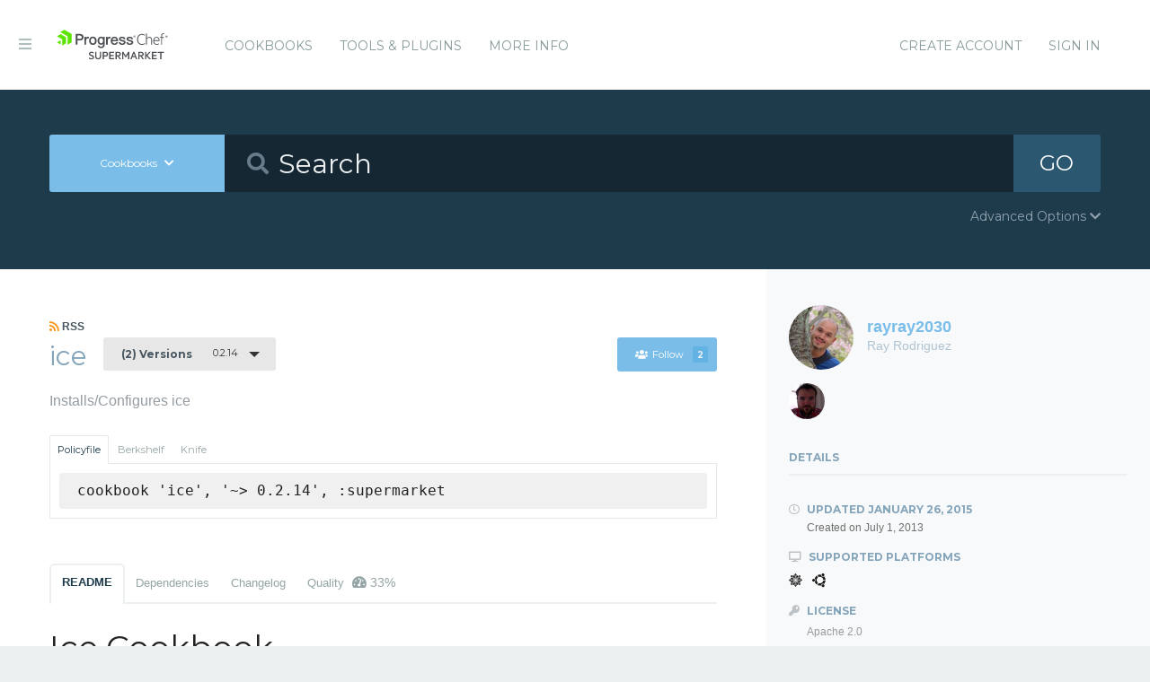

--- FILE ---
content_type: text/html; charset=utf-8
request_url: https://supermarket.chef.io/cookbooks/ice/versions/0.2.14
body_size: 8088
content:
<!DOCTYPE html>
<!--[if lt IE 7]>      <html class="no-js lt-ie9 lt-ie8 lt-ie7"> <![endif]-->
<!--[if IE 7]>         <html class="no-js lt-ie9 lt-ie8"> <![endif]-->
<!--[if IE 8]>         <html class="no-js lt-ie9"> <![endif]-->
<!--[if gt IE 8]><!--> <html class="no-js"> <!--<![endif]-->
  <head>
    <meta name="viewport" content="width=device-width, initial-scale=1.0, minimal-ui">
    <title>ice Cookbook - Chef Supermarket</title>
    <meta name="description" content="ice Cookbook (0.2.14) centos, ubuntu">
    <link rel="shortcut icon" href="https://supermarket.chef.io/assets/favicon-1de176982429b62ce155aa4f6e8b617f78fe12d214340b9e67480e96288b06d1.ico" type="image/x-icon">
    <link rel="icon" href="https://supermarket.chef.io/assets/favicon-1de176982429b62ce155aa4f6e8b617f78fe12d214340b9e67480e96288b06d1.ico" type="image/x-icon">
    <link rel="apple-touch-icon" href="https://supermarket.chef.io/assets/apple-touch-icon-6f4e4f3faf5e32d0cdad7c2466f310dcbdf2c112945a0a5555ca71cffb67f56b.png"/>
    <link rel="stylesheet" href="/assets/application-133c97d65c4949afa93578f49d21c0e72f8e6ea16ccebd80df2768d4b279bfd0.css" media="all" />
      <link rel="stylesheet" href="//fonts.googleapis.com/css?family=Montserrat:400,700" />
    <meta name="csrf-param" content="authenticity_token" />
<meta name="csrf-token" content="L4yc2HgrvpYlPWO4YL-XGW241E9tUUuTn4_XUduPz0EIV-55xasFWBwqFVxvxPDx83wARe8KO3pHXUzMBzNWEA" />
      


  <script nonce="vGlhALvaqdUevrV/vZnbww==">
//<![CDATA[

    !function(){var analytics=window.analytics=window.analytics||[];if(!analytics.initialize)if(analytics.invoked)window.console&&console.error&&console.error("Segment snippet included twice.");else{analytics.invoked=!0;analytics.methods=["trackSubmit","trackClick","trackLink","trackForm","pageview","identify","reset","group","track","ready","alias","debug","page","once","off","on"];analytics.factory=function(t){return function(){var e=Array.prototype.slice.call(arguments);e.unshift(t);analytics.push(e);return analytics}};for(var t=0;t<analytics.methods.length;t++){var e=analytics.methods[t];analytics[e]=analytics.factory(e)}analytics.load=function(t){var e=document.createElement("script");e.type="text/javascript";e.async=!0;e.src=("https:"===document.location.protocol?"https://":"http://")+"cdn.segment.com/analytics.js/v1/"+t+"/analytics.min.js";var n=document.getElementsByTagName("script")[0];n.parentNode.insertBefore(e,n)};analytics.SNIPPET_VERSION="4.0.0";
    analytics.load("");
    analytics.page();
    }}();

//]]>
</script>
  </head>
  <body class="cookbook_versions">
    <div class="off-canvas-wrap">
      <div class="inner-wrap">
        <!-- Chef Property Menu -->
        <aside class="left-off-canvas-menu">
          <ul class="off-canvas-list show-for-medium-down">
            <li><a href="/cookbooks-directory">Cookbooks</a></li>
              <li><a href="/tools">Tools &amp; Plugins</a></li>
            <li class="more-info"><a>More Info</a></li>
              <li><a rel="sign_in nofollow" data-method="post" href="/auth/chef_oauth2">Sign In</a></li>
          </ul>
          <ul class="off-canvas-list">
            <li><a target="_blank" rel="noopener" href="https://www.chef.io">Get Chef</a></li>
            <li><a target="_blank" rel="noopener" href="https://learn.chef.io">Learn Chef</a></li>
            <li><a target="_blank" rel="noopener" href="https://docs.chef.io">Docs</a></li>
            <li><a target="_blank" rel="noopener" href="https://www.chef.io/training">Training</a></li>
          </ul>
        </aside>

        <header class="globalheader">
          <a class="left-off-canvas-toggle"><i class="fa fa-bars"></i><span class="hide">Menu</span></a>
          <div class="inner_wrap">
            <div class="logo_and_nav_toggle">
              <h2 class="logochef"><a href="/"><span>Chef Supermarket</span></a></h2>
            </div>
            <nav class="appnav">
  <ul class="mainnav hide-for-medium-down">
    <li><a data-hover="Cookbooks" rel="cookbooks" href="/cookbooks-directory">Cookbooks</a></li>
      <li><a href="/tools-directory">Tools &amp; Plugins</a></li>
    <li class="more-info"><a>More Info</a></li>
  </ul>
  <div class="usermenu">
    <ul>
      <li class="sign_in_create_account"><a href="https://manage.chef.io/signup?ref=community">Create Account</a></li>
      <li class="sign_in_create_account"><a rel="sign_in nofollow" data-method="post" href="/auth/chef_oauth2">Sign In</a></li>
    </ul>
  </div>
</nav>

          </div>
        </header>

          <div class="announcement_banner">
  <div class="announcement_banner_content">

    <div class="announcement_info">
      <h3>Adoptable Cookbooks List</h3>

      <p>
        Looking for a cookbook to adopt?  You can now see a list of cookbooks available for adoption!
        <br />
        <a href="/available_for_adoption">List of Adoptable Cookbooks</a>
      </p>
    </div>

    <div class="announcement_info">
      <h3>Supermarket Belongs to the Community</h3>

      <p>Supermarket belongs to the community. While Chef has the responsibility to keep it running and be stewards of its functionality, what it does and how it works is driven by the community. The <a href="https://github.com/chef/supermarket">chef/supermarket</a> repository will continue to be where development of the Supermarket application takes place. Come be part of shaping the direction of Supermarket by opening issues and pull requests or by joining us on the <a href="https://discourse.chef.io/">Chef Mailing List</a>.</p>
    </div>

    <div class="announcement_info">
      <h3><a href="/documentation">View our collection of guides, documentation, and articles</a></h3>
    </div>
  </div>
</div>


        
        <form class="search_form" action="/cookbooks" accept-charset="UTF-8" method="get">
  <div class="search_bar">
    <div class="quick_search">
      <div class="search_toggle">
        <a class="button expand large" data-dropdown="search-types" rel="toggle-search-types"><span>Cookbooks</span> <i class="fa fa-chevron-down"></i></a>

        <ul id="search-types" data-dropdown-content class="f-dropdown">
          <li><a href="#" data-url=/cookbooks rel="toggle-cookbook-search">Cookbooks</a></li>
          <li><a href="#" data-url=/tools rel="toggle-tool-search">Tools</a></li>
        </ul>
      </div>

      <div class="search_field">
        <i class="fa fa-search"></i>
        <input type="search" name="q" id="q" placeholder="Search" class="cookbook_search_textfield" />
      </div>

      

      <div class="search_button">
        <button type="submit" class="cookbook_search_button">
          GO
</button>      </div>

      <div class="advanced_search_toggle">
        <span>Advanced Options <i class="fa fa-chevron-down" id="toggle-arrow"></i><span>
      </div>
    </div>
  </div>

  <div class="advanced_search_body">
    <h4> Select Badges</h4>
    <div class="advanced_search_badges" >

        <div class="advanced_search_badge">
            <label>
              <input type="checkbox" name="badges[]" id="badges_partner" value="partner" />
              partner
            </label>
        </div>
    </div>

    <h4> Select Supported Platforms </h4>
    <div class = "advanced_search_platforms" >

        <div class="advanced_search_platform">
            <label>
              <input type="checkbox" name="platforms[]" id="platforms_" value="aix" />
              aix
            </label>
        </div>
        <div class="advanced_search_platform">
            <label>
              <input type="checkbox" name="platforms[]" id="platforms_" value="amazon" />
              amazon
            </label>
        </div>
        <div class="advanced_search_platform">
            <label>
              <input type="checkbox" name="platforms[]" id="platforms_" value="centos" />
              centos
            </label>
        </div>
        <div class="advanced_search_platform">
            <label>
              <input type="checkbox" name="platforms[]" id="platforms_" value="debian" />
              debian
            </label>
        </div>
        <div class="advanced_search_platform">
            <label>
              <input type="checkbox" name="platforms[]" id="platforms_" value="fedora" />
              fedora
            </label>
        </div>
        <div class="advanced_search_platform">
            <label>
              <input type="checkbox" name="platforms[]" id="platforms_" value="freebsd" />
              freebsd
            </label>
        </div>
        <div class="advanced_search_platform">
            <label>
              <input type="checkbox" name="platforms[]" id="platforms_" value="mac_os_x" />
              mac_os_x
            </label>
        </div>
        <div class="advanced_search_platform">
            <label>
              <input type="checkbox" name="platforms[]" id="platforms_" value="opensuseleap" />
              opensuseleap
            </label>
        </div>
        <div class="advanced_search_platform">
            <label>
              <input type="checkbox" name="platforms[]" id="platforms_" value="oracle" />
              oracle
            </label>
        </div>
        <div class="advanced_search_platform">
            <label>
              <input type="checkbox" name="platforms[]" id="platforms_" value="redhat" />
              redhat
            </label>
        </div>
        <div class="advanced_search_platform">
            <label>
              <input type="checkbox" name="platforms[]" id="platforms_" value="ubuntu" />
              ubuntu
            </label>
        </div>
        <div class="advanced_search_platform">
            <label>
              <input type="checkbox" name="platforms[]" id="platforms_" value="scientific" />
              scientific
            </label>
        </div>
        <div class="advanced_search_platform">
            <label>
              <input type="checkbox" name="platforms[]" id="platforms_" value="smartos" />
              smartos
            </label>
        </div>
        <div class="advanced_search_platform">
            <label>
              <input type="checkbox" name="platforms[]" id="platforms_" value="solaris" />
              solaris
            </label>
        </div>
        <div class="advanced_search_platform">
            <label>
              <input type="checkbox" name="platforms[]" id="platforms_" value="suse" />
              suse
            </label>
        </div>
        <div class="advanced_search_platform">
            <label>
              <input type="checkbox" name="platforms[]" id="platforms_" value="windows" />
              windows
            </label>
        </div>
    </div>

    <h4> Select Status </h4>
    <div class = "advanced_search_statuses">
      <div class = "advanced_search_status">
        <label>
          <input type="checkbox" name="deprecated" id="deprecated" value="true" />
          Include deprecated cookbooks
        </label>
      </div>
    </div>

    <div class= "advanced_textfield">
      <input type="search" name="platforms[]" id="platforms_" placeholder="You can write in a platform name here if it&#39;s not listed above" class="platform_search_textfield" />
    </div>
  </div>
</form>

        <div class="container">
          


<div class="page resource cookbook_show" data-equalizer>
  <div class="main">

  <small class="rss">
    <a class="rss_feed_link" href="/cookbooks/ice.atom">
      <i class="fa fa-rss"></i> RSS
</a>  </small>
  <h1 class="heading">
    <span itemprop="name">ice</span>
    <small class="version_dropdown">
      <a data-dropdown="versions" class="button radius tiny dropdown secondary" rel="cookbook_versions" href="#">
        <span class="versions_count">
          (2) Versions
        </span>
        0.2.14
</a>      <ul id="versions" data-dropdown-content class="f-dropdown">
        <li>
        <ul>
            <li>
            <a rel="cookbook_version" href="/cookbooks/ice/versions/0.2.14">
              0.2.14
              <i class="fa fa-check right"></i>
</a>            </li>
            <li>
            <a rel="cookbook_version" href="/cookbooks/ice/versions/0.2.8">
              0.2.8
              
</a>            </li>
        </ul>
        </li>
      </ul>
    </small>

    <small class="followbutton">
  <a rel="sign-in-to-follow nofollow" class="button radius tiny follow" title="You must be signed in to follow a cookbook." data-tooltip="true" data-method="put" href="/cookbooks/ice/follow"><i class="fa fa-users"></i>Follow<span class="cookbook_follow_count">2</span></a>
</small>

  </h1>

  <p itemprop="description">Installs/Configures ice</p>

  <div class="installs" data-update-url="https://supermarket.chef.io/profile/update_install_preference">
  <dl data-tab data-options="deep_linking:true; scroll_to_content: false;" class="">
      <dd class="active">
        <a href="#policyfile" class="button tiny secondary">Policyfile</a>
      </dd>

      <dd>
        <a href="#berkshelf" class="button tiny secondary">Berkshelf</a>
      </dd>

      <dd>
        <a href="#knife" class="button tiny secondary">Knife</a>
      </dd>
  </dl>

  <div class="tabs-content">
      <div class="content active" id="policyfile">
        <pre class="install">cookbook 'ice', '~&gt; 0.2.14', :supermarket</pre>
      </div>

      <div class="content" id="berkshelf">
        <pre class="install">cookbook 'ice', '~&gt; 0.2.14'</pre>
      </div>

      <div class="content" id="knife">
        <pre class="install">knife supermarket install ice</pre>
        <pre class="install">knife supermarket download ice</pre>
      </div>
  </div>
</div>


  <dl class="tabs" data-tab data-options="deep_linking:true">
    <dd class="active"><a href="#readme">README</a></dd>
    <dd><a href="#dependencies" rel="cookbook_dependencies">Dependencies</a></dd>
      <dd><a href="#changelog" rel="changelog">Changelog</a></dd>
      <dd>
      <a href="#quality" rel="quality">Quality
      <span class="has-tip" title="the percentage of passing quality metrics">
        <i class="fa fa-dashboard"></i> 33%</a>
      </span>
      </dd>
  </dl>
  <div class="tabs-content">
    <div class="content active" id="readme">
      <h1 id="ice-cookbook">Ice Cookbook</h1>

<p>This is an application cookbook for installing the Netflix Ice AWS usage and<br>
cost reporting application.</p>

<h2 id="requirements">Requirements</h2>

<ul>
<li>Chef 11 or higher</li>
<li>Ruby 1.9.3 or higher</li>
<li>This cookbook requires attributes be set based on the instructions for
configuring the <a href="https://github.com/Netflix/ice" target="_blank" rel="noopener">Netflix Ice application</a>.</li>
<li>You will also need to enable Amazon's programmatic billing access to
receive detailed billing reports.</li>
</ul>

<h2 id="platform">Platform</h2>

<p>Tested on</p>

<ul>
<li>Ubuntu 14.04</li>
<li>Ubuntu 12.04</li>
<li>Centos 6.4</li>
</ul>

<p>Other Debian and RHEL family distributions are assumed to work but YMMV.</p>

<h2 id="attributes">Attributes</h2>

<p>In order to keep the README managable and in sync with the attributes, this<br>
cookbook documents attributes inline. The usage instructions and default<br>
values for attributes can be found in the individual attribute files.</p>

<h2 id="dependencies">Dependencies</h2>

<p>The following cookbooks are dependencies:</p>

<ul>
<li><a href="https://github.com/opscode-cookbooks/apt" target="_blank" rel="noopener">apt</a></li>
<li><a href="https://github.com/chef-cookbooks/yum" target="_blank" rel="noopener">yum</a></li>
<li><a href="https://github.com/agileorbit-cookbooks/java" target="_blank" rel="noopener">java</a></li>
<li><a href="https://github.com/stevendanna/logrotate" target="_blank" rel="noopener">logrotate</a></li>
<li><a href="https://github.com/sethvargo/chef-sugar" target="_blank" rel="noopener">chef-sugar</a></li>
<li><a href="https://github.com/opscode-cookbooks/openssl" target="_blank" rel="noopener">openssl</a></li>
<li><a href="https://github.com/miketheman/nginx" target="_blank" rel="noopener">nginx</a></li>
<li><a href="https://github.com/opscode-cookbooks/tomcat" target="_blank" rel="noopener">tomcat</a></li>
<li><a href="https://github.com/RiotGamesCookbooks/artifact-cookbook" target="_blank" rel="noopener">artifact</a></li>
</ul>

<h2 id="usage">Usage</h2>

<p>This recipe allows you to deploy Netflix Ice as a standalone node running both the<br>
processor and reader or as seperate nodes running a processor and a reader which is the<br>
deployment layout that the Netflix Ice team recommends.</p>

<p>Here is a sample role for creating an Ice processor node:<br>
<code>YAML<br>
chef_type:           role<br>
default_attributes:<br>
description:<br>
env_run_lists:<br>
json_class:          Chef::Role<br>
name:                ice-processor<br>
override_attributes:<br>
  ice:<br>
    billing_aws_access_key_id:     YOURAWSKEYID<br>
    billing_aws_secret_key:        YOURAWSSECRETKEY<br>
    billing_s3_bucket_name:        ice-billing<br>
    version:                       0.0.4<br>
    war_url:                       https://s3.amazonaws.com/dl.imedidata.net/ice<br>
    checksum:                      eb9e7503585553bdebf9d93016bcbe7dc033c21e2b1b2f0df0978ca2968df047<br>
    skip_manifest_check:           false<br>
    company_name:                  Company Name<br>
    force_deploy:                  false<br>
    processor:<br>
      enabled: true<br>
    reader:<br>
      enabled: false<br>
    start_millis:                  1357016400000<br>
    work_s3_bucket_name:           ice-work<br>
  tomcat:<br>
    catalina_options: -Xmx1024M -Xms1024M<br>
run_list:<br>
  recipe[ice]<br>
</code></p>

<p>Here is a sample role for creating an Ice reader node:<br>
<code>YAML<br>
chef_type:           role<br>
default_attributes:<br>
description:<br>
env_run_lists:<br>
json_class:          Chef::Role<br>
name:                ice-reader<br>
override_attributes:<br>
  ice:<br>
    billing_aws_access_key_id:     YOURAWSKEYID<br>
    billing_aws_secret_key:        YOURAWSSECRETKEY<br>
    billing_s3_bucket_name:        ice-billing<br>
    version:                       0.0.4<br>
    war_url:                       https://s3.amazonaws.com/dl.imedidata.net/ice<br>
    checksum:                      eb9e7503585553bdebf9d93016bcbe7dc033c21e2b1b2f0df0978ca2968df047<br>
    skip_manifest_check:           false<br>
    company_name:                  Company Name<br>
    force_deploy:                  false<br>
    processor:<br>
      enabled: false<br>
    reader:<br>
      enabled: true<br>
    start_millis:                  1357016400000<br>
    work_s3_bucket_name:           ice-work<br>
  tomcat:<br>
    catalina_options: -Xmx1024M -Xms1024M<br>
run_list:<br>
  recipe[ice]<br>
</code></p>

<h2 id="development">Development</h2>

<p>Please see the [Contributing](CONTRIBUTING.md) and [Issue Reporting](ISSUES.md) Guidelines.</p>

<h2 id="license-authors">License &amp; Authors</h2>

<ul>
<li>Author: <a href="https://github.com/rayrod2030" target="_blank" rel="noopener">Ray Rodriguez</a> (<a href="mailto:rayrod2030@gmail.com" target="_blank" rel="noopener">rayrod2030@gmail.com</a>)</li>
<li>Contributor: <a href="https://github.com/akshah123" target="_blank" rel="noopener">akshah123</a>
</li>
<li>Contributor: <a href="https://github.com/benton" target="_blank" rel="noopener">Benton Roberts</a>
</li>
<li>Contributor: <a href="https://github.com/harryw" target="_blank" rel="noopener">Harry Wilkinson</a>
</li>
<li>Contributor: <a href="https://github.com/rampire" target="_blank" rel="noopener">rampire</a>
</li>
<li>Contributor: <a href="https://github.com/agreg" target="_blank" rel="noopener">Alex Greg</a>
</li>
</ul>
<div class="CodeRay">
  <div class="code"><pre>Copyright 2015 Medidata Solutions Worldwide

Licensed under the Apache License, Version 2.0 (the “License”);
you may not use this file except in compliance with the License.
You may obtain a copy of the License at

    http://www.apache.org/licenses/LICENSE-2.0

Unless required by applicable law or agreed to in writing, software
distributed under the License is distributed on an “AS IS” BASIS,
WITHOUT WARRANTIES OR CONDITIONS OF ANY KIND, either express or implied.
See the License for the specific language governing permissions and
limitations under the License.
</pre></div>
</div>

    </div>
    <div class="content" id="dependencies">
      <h3 class="dependent-header">Dependent cookbooks</h3>
        <table>
          <tbody>
            <tr>
  <td><a rel="cookbook_dependency" href="https://supermarket.chef.io/cookbooks/java">java &gt;= 0.0.0</a></td>
</tr>
<tr>
  <td><a rel="cookbook_dependency" href="https://supermarket.chef.io/cookbooks/apt">apt &gt;= 0.0.0</a></td>
</tr>
<tr>
  <td><a rel="cookbook_dependency" href="https://supermarket.chef.io/cookbooks/nginx">nginx &gt;= 0.0.0</a></td>
</tr>
<tr>
  <td><a rel="cookbook_dependency" href="https://supermarket.chef.io/cookbooks/openssl">openssl &gt;= 0.0.0</a></td>
</tr>
<tr>
  <td><a rel="cookbook_dependency" href="https://supermarket.chef.io/cookbooks/logrotate">logrotate &gt;= 0.0.0</a></td>
</tr>
<tr>
  <td><a rel="cookbook_dependency" href="https://supermarket.chef.io/cookbooks/chef-sugar">chef-sugar &gt;= 0.0.0</a></td>
</tr>
<tr>
  <td><a rel="cookbook_dependency" href="https://supermarket.chef.io/cookbooks/artifact">artifact &gt;= 1.9.0</a></td>
</tr>
<tr>
  <td><a rel="cookbook_dependency" href="https://supermarket.chef.io/cookbooks/tomcat">tomcat &gt;= 0.14.0</a></td>
</tr>

          </tbody>
        </table>

      <h3 class="dependent-header">Contingent cookbooks</h3>
        <p>There are no cookbooks that are contingent upon this one.</p>
    </div>
      <div class="content" id="changelog">
        <h2 id="v0-2-14">v0.2.14</h2>

<h3 id="improvement">Improvement</h3>

<ul>
<li>Updated documentation. [@rayrod2030]</li>
</ul>

<h2 id="v0-2-13">v0.2.13:</h2>

<h3 id="bug-fix">Bug Fix</h3>

<ul>
<li> Fixed bug just having custom port number broke links on the site. <a href="https://github.com/akshah123" target="_blank" rel="noopener">@akshah123</a>
</li>
</ul>

<h2 id="v0-2-12">v0.2.12:</h2>

<h3 id="feature">Feature</h3>

<ul>
<li>Added attribute and logic for processing and displaying custom resource tags.  [@rayrod2030]</li>
</ul>

<h2 id="v0-2-11">v0.2.11:</h2>

<h3 id="improvement">Improvement</h3>

<ul>
<li><p>Added attribute for configuring the nginx port.  <a href="https://github.com/akshah123" target="_blank" rel="noopener">@akshah123</a></p></li>
<li><p>Upgraded the artifact cookbook to 1.9.0 to avoid issues with librarian.</p></li>
</ul>

<h2 id="v0-2-10">v0.2.10:</h2>

<h3 id="improvement">Improvement</h3>

<ul>
<li><p>Nginx site template configuration can now be completely customized by setting the <br>
nginx_config and nginx_config_cookbook attributes to point to a custom cookbook and<br>
configuration template. <a href="https://github.com/rampire" target="_blank" rel="noopener">@rampire</a></p></li>
<li><p>Added the Ice IAM role attribute which is added to the system properties if an IAM<br>
role is used for authentication.  If aws keys and secrets are used instead teh IAM<br>
role defaults to 'ice' and is ignored by Ice.</p></li>
<li><p>Updated README.</p></li>
</ul>

<h2 id="v0-2-9">v0.2.9:</h2>

<h3 id="improvement">Improvement</h3>

<ul>
<li>Upgraded the ice war version we default to from the default attributes file to 0.0.3. This 
build should include all updates to ice master on <a href="https://www.github.com/netflix/ice" target="_blank" rel="noopener">https://www.github.com/netflix/ice</a> as of 
July 11, 2013 and commit: netflix/ice@9c11c8b </li>
</ul>

<h2 id="v0-2-8">v0.2.8:</h2>

<h3 id="improvement">Improvement</h3>

<ul>
<li>Add Apache V2 license to cookbook</li>
</ul>

      </div>
      <div class="content" id="quality">
      <h1>Collaborator Number Metric
        <pre>
            <p>0.2.14 failed this metric</pre>
            <pre>Failure: Cookbook has 1 collaborators. A cookbook must have at least 2 collaborators to pass this metric.</pre>
        </pre>
      <h1>Contributing File Metric
        <pre>
            <p>0.2.14 failed this metric</pre>
            <pre>Failure: To pass this metric, your cookbook metadata must include a source url, the source url must be in the form of https://github.com/user/repo, and your repo must contain a CONTRIBUTING.md file</pre>
        </pre>
      <h1>Foodcritic Metric
        <pre>
            <p>0.2.14 passed this metric</pre>
        </pre>
      <h1>No Binaries Metric
        <pre>
            <p>0.2.14 passed this metric</pre>
        </pre>
      <h1>Testing File Metric
        <pre>
            <p>0.2.14 failed this metric</pre>
            <pre>Failure: To pass this metric, your cookbook metadata must include a source url, the source url must be in the form of https://github.com/user/repo, and your repo must contain a TESTING.md file</pre>
        </pre>
      <h1>Version Tag Metric
        <pre>
            <p>0.2.14 failed this metric</pre>
            <pre>Failure: To pass this metric, your cookbook metadata must include a source url, the source url must be in the form of https://github.com/user/repo, and your repo must include a tag that matches this cookbook version number</pre>
        </pre>
  <br />
</div>

  </div>
</div>

  <div class="sidebar" data-equalizer-watch>
  <div class="owner_avatar">
  <a href="/users/rayray2030">
    <img alt="Ray Rodriguez" class="gravatar" src="https://secure.gravatar.com/avatar/6fa8c5a4393e84d95c572b1aba771c00?s=144" />
    <span itemprop="author">rayray2030</span>
    <small>Ray Rodriguez</small>
</a></div>

  <div class="collaborators_avatar">
    <div class="gravatar-container">
          <a title="hwilkinson" href="/users/hwilkinson"><img alt="hwilkinson" class="gravatar" src="https://secure.gravatar.com/avatar/a64441d8ad1e2414f601704ecc20befe?s=80" /></a>
    </div>

</div>




  <h3 class="" rel="edit-cookbook-urls">
    Details
  </h3>

  <div class="cookbook-details">

    <div class="cookbook-urls">

    </div>

    <h4>
      <i class="fa fa-clock-o"></i> Updated <span itemprop="dateModified">January 26, 2015</span>
      <small>Created on <span itemprop="datePublished">July 1, 2013</span></small>
    </h4>

    <h4><i class="fa fa-desktop"></i> Supported Platforms</h4>
    <ul class="cookbook_platforms">
          <li class="cookbook_platform_icon">
            <img alt="centos &gt;= 0.0.0" title="centos &gt;= 0.0.0" height="16" width="16" class="fa" src="/assets/platform_centos-a461f6bae720e329969e938ba76a9e3e1c2bbfbe3ff775262d8e97ff8e561d3a.svg" />
          </li>
          <li class="cookbook_platform_icon">
            <img alt="ubuntu &gt;= 0.0.0" title="ubuntu &gt;= 0.0.0" height="16" width="16" class="fa" src="/assets/platform_ubuntu-84e6bc812ff3f2a9139a612b72b7979fdd9c8ab5b3731ab2d8db8a63cf9f5122.svg" />
          </li>
    </ul>



    <h4><i class="fa fa-key"></i> License</h4>
    <p>Apache 2.0
    </p>



    <a class="button secondary radius expand button_download_cookbook" href="/cookbooks/ice/download">Download Cookbook</a>
  </div>
</div>

</div>

        </div>
        <footer class="footer">
          Copyright &copy; 2026 Progress Software Corporation and/or its subsidiaries or affiliates. All Rights Reserved.
          <br><br>
          Progress and certain product names used herein are trademarks or registered trademarks of Progress Software Corporation and/or one of its subsidiaries or affiliates in the U.S. and/or other countries.
          <br>
          See <a href="https://www.progress.com/legal/trademarks">Trademarks</a>for appropriate markings. All rights in any other trademarks contained herein are reserved by their respective owners and their inclusion does not imply an endorsement, affiliation, or sponsorship as between Progress and the respective owners.
          <br><br><a href="https://docs.chef.io/community_guidelines">Code of Conduct</a>
          <a href="https://www.progress.com/legal/terms-of-use">Terms and Conditions of Use</a>
          <a href="https://www.progress.com/legal/privacy-policy">Privacy Policy</a>
          <a href="https://www.progress.com/legal/cookie-policy">Cookie Policy</a>
          <a href="https://www.progress.com/legal/trademarks">Trademark Policy</a>
          <a href="https://status.chef.io">Status</a>
        </footer>

        <a class="exit-off-canvas"></a>
      </div>
    </div>

    <script src="/assets/application-dfd09a135ee7f606beb4acdc1ebb0557c9a4572b3c747e677064366cfa70c80c.js"></script>
  </body>
</html>
